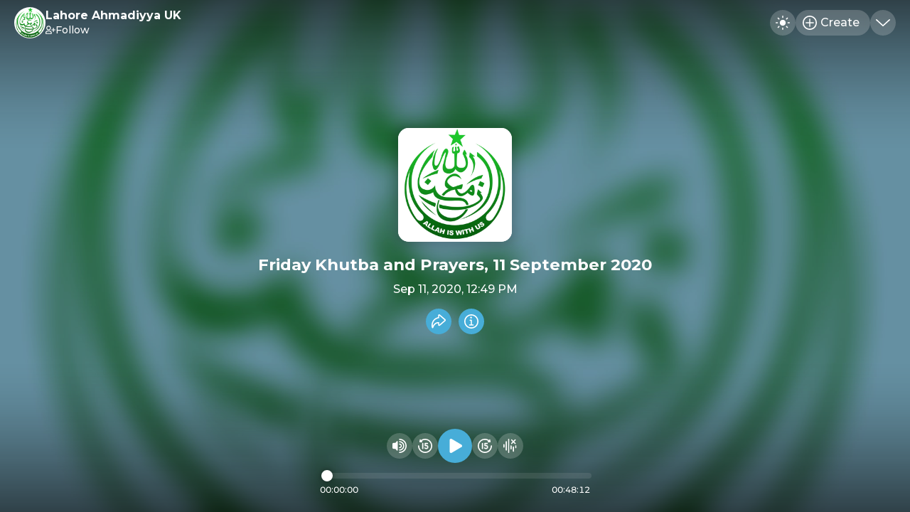

--- FILE ---
content_type: text/html
request_url: https://lahore-ahmadiyya-uk.mixlr.com/recordings/1124623
body_size: 592
content:
<!DOCTYPE html><html lang="en"><head><meta charset="utf-8"><meta name="viewport" content="width=device-width,initial-scale=1,viewport-fit=cover" data-react-helmet="true"><link rel="apple-touch-icon" sizes="180x180" href="/apple-touch-icon.png" data-react-helmet="true"><meta name="mobile-web-app-capable" content="yes"><meta name="apple-mobile-web-app-capable" content="yes"><meta name="apple-mobile-web-app-status-bar-style" content="black-translucent"><link rel="icon" type="image/png" sizes="32x32" href="/favicon-32x32.png" data-react-helmet="true"><link rel="icon" type="image/png" sizes="16x16" href="/favicon-16x16.png" data-react-helmet="true"><link rel="manifest" id="manifest-placeholder"><title>Lahore Ahmadiyya UK | Friday Khutba and Prayers, 11 September 2020</title><script defer="defer" src="/static/js/main.56f2c8dd.js"></script><link href="/static/css/main.32750fa9.css" rel="stylesheet"><meta name="generated" content="1769527744"><meta name="description" content="Lahore Ahmadiyya UK is on Mixlr. Mixlr is a simple way to share live audio online. Broadcast using any source and invite others to listen and chat in real-time." data-react-helmet="true"><meta property="og:title" content="Lahore Ahmadiyya UK | Friday Khutba and Prayers, 11 September 2020" data-react-helmet="true"><meta property="og:description" content="Lahore Ahmadiyya UK is on Mixlr. Mixlr is a simple way to share live audio online. Broadcast using any source and invite others to listen and chat in real-time." data-react-helmet="true"><meta property="og:image" content="https://imagecdn.mixlr.com/cdn-cgi/image/fit=cover,format=png,width=1200,height=630,quality=80,dpr=1,background=%2347add8/731d6462431ac3cf0fe02f999fc99c07.jpg" data-react-helmet="true"><link rel="icon" type="image/png" sizes="16x16" href="https://imagecdn.mixlr.com/cdn-cgi/image/fit=cover,format=png,width=16,height=16,quality=80,dpr=1,background=%23ffffff/731d6462431ac3cf0fe02f999fc99c07.jpg" data-react-helmet="true"><link rel="icon" type="image/png" sizes="32x32" href="https://imagecdn.mixlr.com/cdn-cgi/image/fit=cover,format=png,width=32,height=32,quality=80,dpr=1,background=%23ffffff/731d6462431ac3cf0fe02f999fc99c07.jpg" data-react-helmet="true"><link rel="icon" type="image/png" sizes="180x180" href="https://imagecdn.mixlr.com/cdn-cgi/image/fit=cover,format=png,width=180,height=180,quality=80,dpr=1,background=%23ffffff/731d6462431ac3cf0fe02f999fc99c07.jpg" data-react-helmet="true"><link rel="apple-touch-icon" type="image/png" sizes="180x180" href="https://imagecdn.mixlr.com/cdn-cgi/image/fit=cover,format=png,width=180,height=180,quality=80,dpr=1,background=%23ffffff/731d6462431ac3cf0fe02f999fc99c07.jpg" data-react-helmet="true"></head><body><noscript>You need to enable JavaScript to run this app.</noscript><div id="root"></div></body></html>

--- FILE ---
content_type: text/html; charset=utf-8
request_url: https://www.google.com/recaptcha/api2/anchor?ar=1&k=6Lfzx9cUAAAAAMlM3OpOVmNM7kRej2mC53Uwn4A8&co=aHR0cHM6Ly9sYWhvcmUtYWhtYWRpeXlhLXVrLm1peGxyLmNvbTo0NDM.&hl=en&v=N67nZn4AqZkNcbeMu4prBgzg&size=invisible&anchor-ms=20000&execute-ms=30000&cb=i5sn0lj77399
body_size: 48797
content:
<!DOCTYPE HTML><html dir="ltr" lang="en"><head><meta http-equiv="Content-Type" content="text/html; charset=UTF-8">
<meta http-equiv="X-UA-Compatible" content="IE=edge">
<title>reCAPTCHA</title>
<style type="text/css">
/* cyrillic-ext */
@font-face {
  font-family: 'Roboto';
  font-style: normal;
  font-weight: 400;
  font-stretch: 100%;
  src: url(//fonts.gstatic.com/s/roboto/v48/KFO7CnqEu92Fr1ME7kSn66aGLdTylUAMa3GUBHMdazTgWw.woff2) format('woff2');
  unicode-range: U+0460-052F, U+1C80-1C8A, U+20B4, U+2DE0-2DFF, U+A640-A69F, U+FE2E-FE2F;
}
/* cyrillic */
@font-face {
  font-family: 'Roboto';
  font-style: normal;
  font-weight: 400;
  font-stretch: 100%;
  src: url(//fonts.gstatic.com/s/roboto/v48/KFO7CnqEu92Fr1ME7kSn66aGLdTylUAMa3iUBHMdazTgWw.woff2) format('woff2');
  unicode-range: U+0301, U+0400-045F, U+0490-0491, U+04B0-04B1, U+2116;
}
/* greek-ext */
@font-face {
  font-family: 'Roboto';
  font-style: normal;
  font-weight: 400;
  font-stretch: 100%;
  src: url(//fonts.gstatic.com/s/roboto/v48/KFO7CnqEu92Fr1ME7kSn66aGLdTylUAMa3CUBHMdazTgWw.woff2) format('woff2');
  unicode-range: U+1F00-1FFF;
}
/* greek */
@font-face {
  font-family: 'Roboto';
  font-style: normal;
  font-weight: 400;
  font-stretch: 100%;
  src: url(//fonts.gstatic.com/s/roboto/v48/KFO7CnqEu92Fr1ME7kSn66aGLdTylUAMa3-UBHMdazTgWw.woff2) format('woff2');
  unicode-range: U+0370-0377, U+037A-037F, U+0384-038A, U+038C, U+038E-03A1, U+03A3-03FF;
}
/* math */
@font-face {
  font-family: 'Roboto';
  font-style: normal;
  font-weight: 400;
  font-stretch: 100%;
  src: url(//fonts.gstatic.com/s/roboto/v48/KFO7CnqEu92Fr1ME7kSn66aGLdTylUAMawCUBHMdazTgWw.woff2) format('woff2');
  unicode-range: U+0302-0303, U+0305, U+0307-0308, U+0310, U+0312, U+0315, U+031A, U+0326-0327, U+032C, U+032F-0330, U+0332-0333, U+0338, U+033A, U+0346, U+034D, U+0391-03A1, U+03A3-03A9, U+03B1-03C9, U+03D1, U+03D5-03D6, U+03F0-03F1, U+03F4-03F5, U+2016-2017, U+2034-2038, U+203C, U+2040, U+2043, U+2047, U+2050, U+2057, U+205F, U+2070-2071, U+2074-208E, U+2090-209C, U+20D0-20DC, U+20E1, U+20E5-20EF, U+2100-2112, U+2114-2115, U+2117-2121, U+2123-214F, U+2190, U+2192, U+2194-21AE, U+21B0-21E5, U+21F1-21F2, U+21F4-2211, U+2213-2214, U+2216-22FF, U+2308-230B, U+2310, U+2319, U+231C-2321, U+2336-237A, U+237C, U+2395, U+239B-23B7, U+23D0, U+23DC-23E1, U+2474-2475, U+25AF, U+25B3, U+25B7, U+25BD, U+25C1, U+25CA, U+25CC, U+25FB, U+266D-266F, U+27C0-27FF, U+2900-2AFF, U+2B0E-2B11, U+2B30-2B4C, U+2BFE, U+3030, U+FF5B, U+FF5D, U+1D400-1D7FF, U+1EE00-1EEFF;
}
/* symbols */
@font-face {
  font-family: 'Roboto';
  font-style: normal;
  font-weight: 400;
  font-stretch: 100%;
  src: url(//fonts.gstatic.com/s/roboto/v48/KFO7CnqEu92Fr1ME7kSn66aGLdTylUAMaxKUBHMdazTgWw.woff2) format('woff2');
  unicode-range: U+0001-000C, U+000E-001F, U+007F-009F, U+20DD-20E0, U+20E2-20E4, U+2150-218F, U+2190, U+2192, U+2194-2199, U+21AF, U+21E6-21F0, U+21F3, U+2218-2219, U+2299, U+22C4-22C6, U+2300-243F, U+2440-244A, U+2460-24FF, U+25A0-27BF, U+2800-28FF, U+2921-2922, U+2981, U+29BF, U+29EB, U+2B00-2BFF, U+4DC0-4DFF, U+FFF9-FFFB, U+10140-1018E, U+10190-1019C, U+101A0, U+101D0-101FD, U+102E0-102FB, U+10E60-10E7E, U+1D2C0-1D2D3, U+1D2E0-1D37F, U+1F000-1F0FF, U+1F100-1F1AD, U+1F1E6-1F1FF, U+1F30D-1F30F, U+1F315, U+1F31C, U+1F31E, U+1F320-1F32C, U+1F336, U+1F378, U+1F37D, U+1F382, U+1F393-1F39F, U+1F3A7-1F3A8, U+1F3AC-1F3AF, U+1F3C2, U+1F3C4-1F3C6, U+1F3CA-1F3CE, U+1F3D4-1F3E0, U+1F3ED, U+1F3F1-1F3F3, U+1F3F5-1F3F7, U+1F408, U+1F415, U+1F41F, U+1F426, U+1F43F, U+1F441-1F442, U+1F444, U+1F446-1F449, U+1F44C-1F44E, U+1F453, U+1F46A, U+1F47D, U+1F4A3, U+1F4B0, U+1F4B3, U+1F4B9, U+1F4BB, U+1F4BF, U+1F4C8-1F4CB, U+1F4D6, U+1F4DA, U+1F4DF, U+1F4E3-1F4E6, U+1F4EA-1F4ED, U+1F4F7, U+1F4F9-1F4FB, U+1F4FD-1F4FE, U+1F503, U+1F507-1F50B, U+1F50D, U+1F512-1F513, U+1F53E-1F54A, U+1F54F-1F5FA, U+1F610, U+1F650-1F67F, U+1F687, U+1F68D, U+1F691, U+1F694, U+1F698, U+1F6AD, U+1F6B2, U+1F6B9-1F6BA, U+1F6BC, U+1F6C6-1F6CF, U+1F6D3-1F6D7, U+1F6E0-1F6EA, U+1F6F0-1F6F3, U+1F6F7-1F6FC, U+1F700-1F7FF, U+1F800-1F80B, U+1F810-1F847, U+1F850-1F859, U+1F860-1F887, U+1F890-1F8AD, U+1F8B0-1F8BB, U+1F8C0-1F8C1, U+1F900-1F90B, U+1F93B, U+1F946, U+1F984, U+1F996, U+1F9E9, U+1FA00-1FA6F, U+1FA70-1FA7C, U+1FA80-1FA89, U+1FA8F-1FAC6, U+1FACE-1FADC, U+1FADF-1FAE9, U+1FAF0-1FAF8, U+1FB00-1FBFF;
}
/* vietnamese */
@font-face {
  font-family: 'Roboto';
  font-style: normal;
  font-weight: 400;
  font-stretch: 100%;
  src: url(//fonts.gstatic.com/s/roboto/v48/KFO7CnqEu92Fr1ME7kSn66aGLdTylUAMa3OUBHMdazTgWw.woff2) format('woff2');
  unicode-range: U+0102-0103, U+0110-0111, U+0128-0129, U+0168-0169, U+01A0-01A1, U+01AF-01B0, U+0300-0301, U+0303-0304, U+0308-0309, U+0323, U+0329, U+1EA0-1EF9, U+20AB;
}
/* latin-ext */
@font-face {
  font-family: 'Roboto';
  font-style: normal;
  font-weight: 400;
  font-stretch: 100%;
  src: url(//fonts.gstatic.com/s/roboto/v48/KFO7CnqEu92Fr1ME7kSn66aGLdTylUAMa3KUBHMdazTgWw.woff2) format('woff2');
  unicode-range: U+0100-02BA, U+02BD-02C5, U+02C7-02CC, U+02CE-02D7, U+02DD-02FF, U+0304, U+0308, U+0329, U+1D00-1DBF, U+1E00-1E9F, U+1EF2-1EFF, U+2020, U+20A0-20AB, U+20AD-20C0, U+2113, U+2C60-2C7F, U+A720-A7FF;
}
/* latin */
@font-face {
  font-family: 'Roboto';
  font-style: normal;
  font-weight: 400;
  font-stretch: 100%;
  src: url(//fonts.gstatic.com/s/roboto/v48/KFO7CnqEu92Fr1ME7kSn66aGLdTylUAMa3yUBHMdazQ.woff2) format('woff2');
  unicode-range: U+0000-00FF, U+0131, U+0152-0153, U+02BB-02BC, U+02C6, U+02DA, U+02DC, U+0304, U+0308, U+0329, U+2000-206F, U+20AC, U+2122, U+2191, U+2193, U+2212, U+2215, U+FEFF, U+FFFD;
}
/* cyrillic-ext */
@font-face {
  font-family: 'Roboto';
  font-style: normal;
  font-weight: 500;
  font-stretch: 100%;
  src: url(//fonts.gstatic.com/s/roboto/v48/KFO7CnqEu92Fr1ME7kSn66aGLdTylUAMa3GUBHMdazTgWw.woff2) format('woff2');
  unicode-range: U+0460-052F, U+1C80-1C8A, U+20B4, U+2DE0-2DFF, U+A640-A69F, U+FE2E-FE2F;
}
/* cyrillic */
@font-face {
  font-family: 'Roboto';
  font-style: normal;
  font-weight: 500;
  font-stretch: 100%;
  src: url(//fonts.gstatic.com/s/roboto/v48/KFO7CnqEu92Fr1ME7kSn66aGLdTylUAMa3iUBHMdazTgWw.woff2) format('woff2');
  unicode-range: U+0301, U+0400-045F, U+0490-0491, U+04B0-04B1, U+2116;
}
/* greek-ext */
@font-face {
  font-family: 'Roboto';
  font-style: normal;
  font-weight: 500;
  font-stretch: 100%;
  src: url(//fonts.gstatic.com/s/roboto/v48/KFO7CnqEu92Fr1ME7kSn66aGLdTylUAMa3CUBHMdazTgWw.woff2) format('woff2');
  unicode-range: U+1F00-1FFF;
}
/* greek */
@font-face {
  font-family: 'Roboto';
  font-style: normal;
  font-weight: 500;
  font-stretch: 100%;
  src: url(//fonts.gstatic.com/s/roboto/v48/KFO7CnqEu92Fr1ME7kSn66aGLdTylUAMa3-UBHMdazTgWw.woff2) format('woff2');
  unicode-range: U+0370-0377, U+037A-037F, U+0384-038A, U+038C, U+038E-03A1, U+03A3-03FF;
}
/* math */
@font-face {
  font-family: 'Roboto';
  font-style: normal;
  font-weight: 500;
  font-stretch: 100%;
  src: url(//fonts.gstatic.com/s/roboto/v48/KFO7CnqEu92Fr1ME7kSn66aGLdTylUAMawCUBHMdazTgWw.woff2) format('woff2');
  unicode-range: U+0302-0303, U+0305, U+0307-0308, U+0310, U+0312, U+0315, U+031A, U+0326-0327, U+032C, U+032F-0330, U+0332-0333, U+0338, U+033A, U+0346, U+034D, U+0391-03A1, U+03A3-03A9, U+03B1-03C9, U+03D1, U+03D5-03D6, U+03F0-03F1, U+03F4-03F5, U+2016-2017, U+2034-2038, U+203C, U+2040, U+2043, U+2047, U+2050, U+2057, U+205F, U+2070-2071, U+2074-208E, U+2090-209C, U+20D0-20DC, U+20E1, U+20E5-20EF, U+2100-2112, U+2114-2115, U+2117-2121, U+2123-214F, U+2190, U+2192, U+2194-21AE, U+21B0-21E5, U+21F1-21F2, U+21F4-2211, U+2213-2214, U+2216-22FF, U+2308-230B, U+2310, U+2319, U+231C-2321, U+2336-237A, U+237C, U+2395, U+239B-23B7, U+23D0, U+23DC-23E1, U+2474-2475, U+25AF, U+25B3, U+25B7, U+25BD, U+25C1, U+25CA, U+25CC, U+25FB, U+266D-266F, U+27C0-27FF, U+2900-2AFF, U+2B0E-2B11, U+2B30-2B4C, U+2BFE, U+3030, U+FF5B, U+FF5D, U+1D400-1D7FF, U+1EE00-1EEFF;
}
/* symbols */
@font-face {
  font-family: 'Roboto';
  font-style: normal;
  font-weight: 500;
  font-stretch: 100%;
  src: url(//fonts.gstatic.com/s/roboto/v48/KFO7CnqEu92Fr1ME7kSn66aGLdTylUAMaxKUBHMdazTgWw.woff2) format('woff2');
  unicode-range: U+0001-000C, U+000E-001F, U+007F-009F, U+20DD-20E0, U+20E2-20E4, U+2150-218F, U+2190, U+2192, U+2194-2199, U+21AF, U+21E6-21F0, U+21F3, U+2218-2219, U+2299, U+22C4-22C6, U+2300-243F, U+2440-244A, U+2460-24FF, U+25A0-27BF, U+2800-28FF, U+2921-2922, U+2981, U+29BF, U+29EB, U+2B00-2BFF, U+4DC0-4DFF, U+FFF9-FFFB, U+10140-1018E, U+10190-1019C, U+101A0, U+101D0-101FD, U+102E0-102FB, U+10E60-10E7E, U+1D2C0-1D2D3, U+1D2E0-1D37F, U+1F000-1F0FF, U+1F100-1F1AD, U+1F1E6-1F1FF, U+1F30D-1F30F, U+1F315, U+1F31C, U+1F31E, U+1F320-1F32C, U+1F336, U+1F378, U+1F37D, U+1F382, U+1F393-1F39F, U+1F3A7-1F3A8, U+1F3AC-1F3AF, U+1F3C2, U+1F3C4-1F3C6, U+1F3CA-1F3CE, U+1F3D4-1F3E0, U+1F3ED, U+1F3F1-1F3F3, U+1F3F5-1F3F7, U+1F408, U+1F415, U+1F41F, U+1F426, U+1F43F, U+1F441-1F442, U+1F444, U+1F446-1F449, U+1F44C-1F44E, U+1F453, U+1F46A, U+1F47D, U+1F4A3, U+1F4B0, U+1F4B3, U+1F4B9, U+1F4BB, U+1F4BF, U+1F4C8-1F4CB, U+1F4D6, U+1F4DA, U+1F4DF, U+1F4E3-1F4E6, U+1F4EA-1F4ED, U+1F4F7, U+1F4F9-1F4FB, U+1F4FD-1F4FE, U+1F503, U+1F507-1F50B, U+1F50D, U+1F512-1F513, U+1F53E-1F54A, U+1F54F-1F5FA, U+1F610, U+1F650-1F67F, U+1F687, U+1F68D, U+1F691, U+1F694, U+1F698, U+1F6AD, U+1F6B2, U+1F6B9-1F6BA, U+1F6BC, U+1F6C6-1F6CF, U+1F6D3-1F6D7, U+1F6E0-1F6EA, U+1F6F0-1F6F3, U+1F6F7-1F6FC, U+1F700-1F7FF, U+1F800-1F80B, U+1F810-1F847, U+1F850-1F859, U+1F860-1F887, U+1F890-1F8AD, U+1F8B0-1F8BB, U+1F8C0-1F8C1, U+1F900-1F90B, U+1F93B, U+1F946, U+1F984, U+1F996, U+1F9E9, U+1FA00-1FA6F, U+1FA70-1FA7C, U+1FA80-1FA89, U+1FA8F-1FAC6, U+1FACE-1FADC, U+1FADF-1FAE9, U+1FAF0-1FAF8, U+1FB00-1FBFF;
}
/* vietnamese */
@font-face {
  font-family: 'Roboto';
  font-style: normal;
  font-weight: 500;
  font-stretch: 100%;
  src: url(//fonts.gstatic.com/s/roboto/v48/KFO7CnqEu92Fr1ME7kSn66aGLdTylUAMa3OUBHMdazTgWw.woff2) format('woff2');
  unicode-range: U+0102-0103, U+0110-0111, U+0128-0129, U+0168-0169, U+01A0-01A1, U+01AF-01B0, U+0300-0301, U+0303-0304, U+0308-0309, U+0323, U+0329, U+1EA0-1EF9, U+20AB;
}
/* latin-ext */
@font-face {
  font-family: 'Roboto';
  font-style: normal;
  font-weight: 500;
  font-stretch: 100%;
  src: url(//fonts.gstatic.com/s/roboto/v48/KFO7CnqEu92Fr1ME7kSn66aGLdTylUAMa3KUBHMdazTgWw.woff2) format('woff2');
  unicode-range: U+0100-02BA, U+02BD-02C5, U+02C7-02CC, U+02CE-02D7, U+02DD-02FF, U+0304, U+0308, U+0329, U+1D00-1DBF, U+1E00-1E9F, U+1EF2-1EFF, U+2020, U+20A0-20AB, U+20AD-20C0, U+2113, U+2C60-2C7F, U+A720-A7FF;
}
/* latin */
@font-face {
  font-family: 'Roboto';
  font-style: normal;
  font-weight: 500;
  font-stretch: 100%;
  src: url(//fonts.gstatic.com/s/roboto/v48/KFO7CnqEu92Fr1ME7kSn66aGLdTylUAMa3yUBHMdazQ.woff2) format('woff2');
  unicode-range: U+0000-00FF, U+0131, U+0152-0153, U+02BB-02BC, U+02C6, U+02DA, U+02DC, U+0304, U+0308, U+0329, U+2000-206F, U+20AC, U+2122, U+2191, U+2193, U+2212, U+2215, U+FEFF, U+FFFD;
}
/* cyrillic-ext */
@font-face {
  font-family: 'Roboto';
  font-style: normal;
  font-weight: 900;
  font-stretch: 100%;
  src: url(//fonts.gstatic.com/s/roboto/v48/KFO7CnqEu92Fr1ME7kSn66aGLdTylUAMa3GUBHMdazTgWw.woff2) format('woff2');
  unicode-range: U+0460-052F, U+1C80-1C8A, U+20B4, U+2DE0-2DFF, U+A640-A69F, U+FE2E-FE2F;
}
/* cyrillic */
@font-face {
  font-family: 'Roboto';
  font-style: normal;
  font-weight: 900;
  font-stretch: 100%;
  src: url(//fonts.gstatic.com/s/roboto/v48/KFO7CnqEu92Fr1ME7kSn66aGLdTylUAMa3iUBHMdazTgWw.woff2) format('woff2');
  unicode-range: U+0301, U+0400-045F, U+0490-0491, U+04B0-04B1, U+2116;
}
/* greek-ext */
@font-face {
  font-family: 'Roboto';
  font-style: normal;
  font-weight: 900;
  font-stretch: 100%;
  src: url(//fonts.gstatic.com/s/roboto/v48/KFO7CnqEu92Fr1ME7kSn66aGLdTylUAMa3CUBHMdazTgWw.woff2) format('woff2');
  unicode-range: U+1F00-1FFF;
}
/* greek */
@font-face {
  font-family: 'Roboto';
  font-style: normal;
  font-weight: 900;
  font-stretch: 100%;
  src: url(//fonts.gstatic.com/s/roboto/v48/KFO7CnqEu92Fr1ME7kSn66aGLdTylUAMa3-UBHMdazTgWw.woff2) format('woff2');
  unicode-range: U+0370-0377, U+037A-037F, U+0384-038A, U+038C, U+038E-03A1, U+03A3-03FF;
}
/* math */
@font-face {
  font-family: 'Roboto';
  font-style: normal;
  font-weight: 900;
  font-stretch: 100%;
  src: url(//fonts.gstatic.com/s/roboto/v48/KFO7CnqEu92Fr1ME7kSn66aGLdTylUAMawCUBHMdazTgWw.woff2) format('woff2');
  unicode-range: U+0302-0303, U+0305, U+0307-0308, U+0310, U+0312, U+0315, U+031A, U+0326-0327, U+032C, U+032F-0330, U+0332-0333, U+0338, U+033A, U+0346, U+034D, U+0391-03A1, U+03A3-03A9, U+03B1-03C9, U+03D1, U+03D5-03D6, U+03F0-03F1, U+03F4-03F5, U+2016-2017, U+2034-2038, U+203C, U+2040, U+2043, U+2047, U+2050, U+2057, U+205F, U+2070-2071, U+2074-208E, U+2090-209C, U+20D0-20DC, U+20E1, U+20E5-20EF, U+2100-2112, U+2114-2115, U+2117-2121, U+2123-214F, U+2190, U+2192, U+2194-21AE, U+21B0-21E5, U+21F1-21F2, U+21F4-2211, U+2213-2214, U+2216-22FF, U+2308-230B, U+2310, U+2319, U+231C-2321, U+2336-237A, U+237C, U+2395, U+239B-23B7, U+23D0, U+23DC-23E1, U+2474-2475, U+25AF, U+25B3, U+25B7, U+25BD, U+25C1, U+25CA, U+25CC, U+25FB, U+266D-266F, U+27C0-27FF, U+2900-2AFF, U+2B0E-2B11, U+2B30-2B4C, U+2BFE, U+3030, U+FF5B, U+FF5D, U+1D400-1D7FF, U+1EE00-1EEFF;
}
/* symbols */
@font-face {
  font-family: 'Roboto';
  font-style: normal;
  font-weight: 900;
  font-stretch: 100%;
  src: url(//fonts.gstatic.com/s/roboto/v48/KFO7CnqEu92Fr1ME7kSn66aGLdTylUAMaxKUBHMdazTgWw.woff2) format('woff2');
  unicode-range: U+0001-000C, U+000E-001F, U+007F-009F, U+20DD-20E0, U+20E2-20E4, U+2150-218F, U+2190, U+2192, U+2194-2199, U+21AF, U+21E6-21F0, U+21F3, U+2218-2219, U+2299, U+22C4-22C6, U+2300-243F, U+2440-244A, U+2460-24FF, U+25A0-27BF, U+2800-28FF, U+2921-2922, U+2981, U+29BF, U+29EB, U+2B00-2BFF, U+4DC0-4DFF, U+FFF9-FFFB, U+10140-1018E, U+10190-1019C, U+101A0, U+101D0-101FD, U+102E0-102FB, U+10E60-10E7E, U+1D2C0-1D2D3, U+1D2E0-1D37F, U+1F000-1F0FF, U+1F100-1F1AD, U+1F1E6-1F1FF, U+1F30D-1F30F, U+1F315, U+1F31C, U+1F31E, U+1F320-1F32C, U+1F336, U+1F378, U+1F37D, U+1F382, U+1F393-1F39F, U+1F3A7-1F3A8, U+1F3AC-1F3AF, U+1F3C2, U+1F3C4-1F3C6, U+1F3CA-1F3CE, U+1F3D4-1F3E0, U+1F3ED, U+1F3F1-1F3F3, U+1F3F5-1F3F7, U+1F408, U+1F415, U+1F41F, U+1F426, U+1F43F, U+1F441-1F442, U+1F444, U+1F446-1F449, U+1F44C-1F44E, U+1F453, U+1F46A, U+1F47D, U+1F4A3, U+1F4B0, U+1F4B3, U+1F4B9, U+1F4BB, U+1F4BF, U+1F4C8-1F4CB, U+1F4D6, U+1F4DA, U+1F4DF, U+1F4E3-1F4E6, U+1F4EA-1F4ED, U+1F4F7, U+1F4F9-1F4FB, U+1F4FD-1F4FE, U+1F503, U+1F507-1F50B, U+1F50D, U+1F512-1F513, U+1F53E-1F54A, U+1F54F-1F5FA, U+1F610, U+1F650-1F67F, U+1F687, U+1F68D, U+1F691, U+1F694, U+1F698, U+1F6AD, U+1F6B2, U+1F6B9-1F6BA, U+1F6BC, U+1F6C6-1F6CF, U+1F6D3-1F6D7, U+1F6E0-1F6EA, U+1F6F0-1F6F3, U+1F6F7-1F6FC, U+1F700-1F7FF, U+1F800-1F80B, U+1F810-1F847, U+1F850-1F859, U+1F860-1F887, U+1F890-1F8AD, U+1F8B0-1F8BB, U+1F8C0-1F8C1, U+1F900-1F90B, U+1F93B, U+1F946, U+1F984, U+1F996, U+1F9E9, U+1FA00-1FA6F, U+1FA70-1FA7C, U+1FA80-1FA89, U+1FA8F-1FAC6, U+1FACE-1FADC, U+1FADF-1FAE9, U+1FAF0-1FAF8, U+1FB00-1FBFF;
}
/* vietnamese */
@font-face {
  font-family: 'Roboto';
  font-style: normal;
  font-weight: 900;
  font-stretch: 100%;
  src: url(//fonts.gstatic.com/s/roboto/v48/KFO7CnqEu92Fr1ME7kSn66aGLdTylUAMa3OUBHMdazTgWw.woff2) format('woff2');
  unicode-range: U+0102-0103, U+0110-0111, U+0128-0129, U+0168-0169, U+01A0-01A1, U+01AF-01B0, U+0300-0301, U+0303-0304, U+0308-0309, U+0323, U+0329, U+1EA0-1EF9, U+20AB;
}
/* latin-ext */
@font-face {
  font-family: 'Roboto';
  font-style: normal;
  font-weight: 900;
  font-stretch: 100%;
  src: url(//fonts.gstatic.com/s/roboto/v48/KFO7CnqEu92Fr1ME7kSn66aGLdTylUAMa3KUBHMdazTgWw.woff2) format('woff2');
  unicode-range: U+0100-02BA, U+02BD-02C5, U+02C7-02CC, U+02CE-02D7, U+02DD-02FF, U+0304, U+0308, U+0329, U+1D00-1DBF, U+1E00-1E9F, U+1EF2-1EFF, U+2020, U+20A0-20AB, U+20AD-20C0, U+2113, U+2C60-2C7F, U+A720-A7FF;
}
/* latin */
@font-face {
  font-family: 'Roboto';
  font-style: normal;
  font-weight: 900;
  font-stretch: 100%;
  src: url(//fonts.gstatic.com/s/roboto/v48/KFO7CnqEu92Fr1ME7kSn66aGLdTylUAMa3yUBHMdazQ.woff2) format('woff2');
  unicode-range: U+0000-00FF, U+0131, U+0152-0153, U+02BB-02BC, U+02C6, U+02DA, U+02DC, U+0304, U+0308, U+0329, U+2000-206F, U+20AC, U+2122, U+2191, U+2193, U+2212, U+2215, U+FEFF, U+FFFD;
}

</style>
<link rel="stylesheet" type="text/css" href="https://www.gstatic.com/recaptcha/releases/N67nZn4AqZkNcbeMu4prBgzg/styles__ltr.css">
<script nonce="bzG--lL69U37RObkkodbMw" type="text/javascript">window['__recaptcha_api'] = 'https://www.google.com/recaptcha/api2/';</script>
<script type="text/javascript" src="https://www.gstatic.com/recaptcha/releases/N67nZn4AqZkNcbeMu4prBgzg/recaptcha__en.js" nonce="bzG--lL69U37RObkkodbMw">
      
    </script></head>
<body><div id="rc-anchor-alert" class="rc-anchor-alert"></div>
<input type="hidden" id="recaptcha-token" value="[base64]">
<script type="text/javascript" nonce="bzG--lL69U37RObkkodbMw">
      recaptcha.anchor.Main.init("[\x22ainput\x22,[\x22bgdata\x22,\x22\x22,\[base64]/[base64]/[base64]/[base64]/[base64]/UltsKytdPUU6KEU8MjA0OD9SW2wrK109RT4+NnwxOTI6KChFJjY0NTEyKT09NTUyOTYmJk0rMTxjLmxlbmd0aCYmKGMuY2hhckNvZGVBdChNKzEpJjY0NTEyKT09NTYzMjA/[base64]/[base64]/[base64]/[base64]/[base64]/[base64]/[base64]\x22,\[base64]\x22,\x22w4/ChhXDuFIXMsO/wrFfVsO/w7rDtMKpwqtWK30DwoPClMOWbjNcVjHCthQfY8OkYcKcKWRpw7rDszLDk8K4fcOXcMKnNcOmWsKMJ8OZwodJwpxpIADDgD0jKGnDqhHDvgE2wo8uAR1XRTU8HxfCvsKuasOPCsKsw6bDoS/CqDbDrMOKwrzDvWxEw63CgcO7w4Q7JMKeZsOewqXCoDzCiw7DhD83TsK1YG3Dpw5/FMKiw6kSw75iecK6QAggw5rCvzt1byA3w4PDhsKWDy/ChsOgwpbDi8OMw4ANG1ZAwrjCvMKyw5d0P8KDw4XDucKEJ8Kcw7LCocK2wqLCiFU+CsK8woZRw51qIsKrwozCo8KWPxXCs8OXXBDCqsKzDDjCr8KgwqXCo0zDpBXCk8OJwp1Kw5/Cp8OqJ1nDqyrCv1zDuMOpwq3DrRfDsmM2w4okLMOyT8Oiw6jDiDvDuBDDkgLDih9SBkUDwowYwpvClTgaXsOnJcOJw5VDRB8Swr4ldmbDix/Dq8OJw6rDqcKTwrQEwq1kw4pfTcO9wrYnwqPDmMKdw5IPw4/CpcKXYMOTb8OtJMOqKjkDwogHw7VHPcOBwosbTBvDjMKxFMKOaTTChcO8wpzDrwrCrcK4w5gDwoo0wrsSw4bCsxg7PsKpTW1iDsKDw7xqESEvwoPCizHCmSVBw5vDoFfDvVnCklNVw40BwrzDs0J/Nm7Dq33CgcK5w45hw6NlIcKkw5TDl1vDlcONwo99w4fDk8Orw5LCjj7DvsKmw4UERcOgRjPCo8Oqw5dnYkdZw5gLfcOxwp7CqFjDkcOMw5PCoQbCpMO0SELDsWDCgy/CqxpnBMKJacKKWsKUXMK7w7J0QsK8X1FuwrpCI8KOw6LDmgkMFUtheVMGw5TDsMKQw4YueMOLFA8aQjZgcsK7I0tSIxVdBQZrwpQ+fMOnw7cgwpjCpcONwqx3ZT5FHsKew5h1wqjDj8O2TcOGecOlw5/CqcKnP1gywpnCp8KCKcKwd8KqwrvCiMOaw4pTY2swTMOyRRt7L0Qjw6rCmsKreHFDVnNCG8K9wpxqw5N8w5YLwow/w6PClHoqBcOtw6QdVMOAwq/DmAIVw7/Dl3jCjsKMd0rCj8O6VTgWw4Ruw51Dw6BaV8KRRcOnK1PCv8O5H8K0dTIVaMOrwrY5w7pxL8OsVkApwpXCm3wyCcK+LEvDmnbDsMKdw7nCrVNdbMKhJcK9KDrDh8OSPRXCr8ObX1rCn8KNSUXDssKcKzzClhfDlzTCnQvDnUTDhiEhwrbCmMO/RcKFw5AjwoRvwojCvMKBGHtJIRZZwoPDhMK8w4YcwobCnnLCgBELKFrCisK5XgDDt8KgFlzDu8Koe0vDkTnDnsOWBQXCrRnDpMK1wodufMOoPE9pw4JnwovCjcKMw6Z2CzM2w6HDrsKjM8OVwprDncO2w7t3wr4vLRRlIh/DjsKsZXjDj8OuwqLCmGrCgjnCuMKiAMKBw5FWwqPCk2h7GAYWw7zCjRnDmMKkw7DCpnQCwrw0wqZvRMOXwqXDjcO0CMK7wrlQw58lw7UnfGMhNBzCln3DsW3Dr8OXNsKVCRAaw7xRPsOGcAlVwr3DhsKkR0fCt8KlMk9nFcK5e8OWCH/DmnlJw4hKCl7DoigrJ0zCjsK4LsOrw4DCjXdww7AMw7M5wpPDgmQmwqrDvsOBw44hwr7DkcK1w5kufMO+wqvDgzk3TMKZFMK5Axk5w5B0bRPDo8KiSsKbw7U/esKNdn/DvxTDssKOwrbCqcKIwo9Dc8KHecKdwqLDjMOBw61+w5XDjAfCqMKOw7BzYi97MyY/wr/CncOWQMOoYsKDA2PCnSjCoMKjw50IwrMZAMOZWD1Zw4vCssK3TCtMXTLCiMKjRj3DtBQLbMOIKsK1SVQIwqzDt8Otwo/DrwwEf8OQw7bDmsKxwrtSw6Q6w5dHwonDu8O4RMOOEcOHw4Q7wq0YOMK3DEYIw5XCpCRAw7HDtgQrwofDvGbCgHs5w5jClcOVwpt/AivDn8OmwodFEcOvaMK5wpE5DcOyBH49WljDj8KocMOtEMOcMyN3aMOhDsOHTnZLGhXDhsOSwotIcMOPXFk6EnFrw4PCo8O1dnrDnDTCqhnDnyXDoMO1wogtNcO6wpzCmzzCvMOvSyjDgFAGDSNNVcKvacK/[base64]/QnpVw79GwpvDocKywqXDthQLwrtBwrofEl8wwpDDvMKtR8ONfcKhdcKJcG9FwoE8w6vCg1/[base64]/wow/JGzDu8KJfHVuF0ciwqfCnMOaKwDCh1LDkWMpasOJWcKJwoV0woLCvcOfw7/Cu8KEw58sQMKLw6pWJMKmw43CtWzCkcOTwqHCslVOwqnCqVTCrQLCr8O5UwfDkERuw6/Ctgsfw6fDmMKTw57CnB3Dt8OXw5V4wqPDixLCgcK0MUcNw5rDjDrDgcK5YsOJQcOPKA7Cl19oesK6bcOpIDbCsMOaw4NKLn3CtGoMQMKhw4PDr8K1P8K/[base64]/CnX7Cml7DpsKlS8KXPsKxRMOjwpfChcKVGHvCs0VQwr05wppBw7XCh8OFwrh0wrvCp1g0dFo0wrwsw6nDnwTCoR9EwrrCvFpEK1vCjHdzwoLCjBjDpcOFQUliPMOnw4nCisK5w5onKMKfwqzCty/CoGHDikE9w6RDRUAow6ZgwrEJw7wAEMKsRWbDl8O5dCjDlSnClAzDpMKkZg0fw5LChMOGehDDv8KkH8KxwpI5LsOqw50kH09iWA4ywozCuMO2XcK9w4PDu8OHVcOKw4dhK8KHLk/[base64]/DmAQvZMOuZsKcwqbCqsKZP3jCrcOwMsKaw7DDtA7Cs0TCrcOyTV1EwpvDmMO5Xg8tw4ZlwqEvK8Ouwo9ib8K/w4LDg2jCtEoiRcKkw67CrCZRwr/[base64]/[base64]/DkMKGw4DDvsO5Z19dF8K2X1DCmy8vw67CscKJJcOQw6HDtRnCh0/DkS3DsF3ChcOaw5XCpsKTw6Q9w73Dq1PDlMKpfyF/w6YjwrbDvcO1wobCvsOdwpdtwq/Ds8KhGmHCvWTDinJ2C8OrasObFWpBMAbDnQU5w75vwr/Dtk4HwoQJw5EgLgzDrcO+wqPDgMKTS8OuCMKJdgDDmA3CgXPCvcOSMX7Cm8OFTBNdw4bDoW7CtMK7wr3DozPCkREkwqxeF8OfYEphwr0UOWDCoMKFw6VFw7QceWvDnUJ6wp4Ewp/DsC/[base64]/Dh8O8wpnDiWzChMK4w6TDh8KXTDxnUsKZw5DCm8ObUljDtFzClcK6CHLClsK/[base64]/[base64]/CocKOIC5Aw4kvYHNTwqHCm8Okw6vCscOKZzYcwrclw6lgw5HDuzM/w4ExwrjCoMONR8Kow47CgVPCl8KwNEMLfsOUw6DCt2NcSS7Dm1nDmT5Jw5PDuMKvZFbDlkY3SMOSwo/DqmnDs8OnwoZfwoduK2IEE2ZMw7bCnMKUwqhNNj/DqiXDu8KzwrHDt33Cq8OTOyDCksOqEcKZFsKVw6bCpFfDo8K5w6LDrA3DncKOwprCqsO3w5gQw6wDVcKuaHDCr8K2w5rCqWnCv8Obw4vDkT46EMKxw7TCly/CinnDm8K2PBTDvBrCssKKWHvCmAcoT8KYw5fCmBYqLyjCk8K3wqdLFFFvwrTDmRbCkURTLgY1w7XColoNTG8eOk7CpAN4w7zDnw/CrDrDusOjwp/Cm1dhw7FSc8KswpPDk8KSw5DDgmMDwq9tw57DhMKbGTQGwoTCr8OZwoPCniDCocObL0t1wqB5RD4Ww4XCnjAfw6R9w68EWMKIUls4w6piK8OBw5YsLcKqwrzDtMObwpUnw7vCj8ORYcK/[base64]/Cly7CqsO7wo05XcKjwpHDq8OofgHClQRkwpfCtCt/UMOOwrMUSRrCl8KHZD3CrMOWU8KHH8OlHcKxL2/Cr8O5w5zCvMK0w4bCviVDw7JFw65OwoAlFcKuwqMaN1zCisKfRm3Coh5/JgcnRwnDv8KTw4PCs8OhwpPCiHTDgTNBNy7DlzlKTsKTw77DscKew4zDpcOfWsKsfxvCgsKfw5BawpV8FsOvCcOMdcKjw6QYKgUXYMOfXMK3wrPCgWhIFn3DucODCT9gQsKKeMOVERBUOcKAwpR0w6lQIFrCiG4cwqfDuzQNZztcw4/DusKAwpQsJFzDvcOcwosZUAdxw6gRw4dTGcKKZQLCnsOMwpnCuxQhAsOQwpB7woU3esOMfcOEwok7CXwnQcK6woLClHfCsioaw5cLw7XCp8KFwqk+RE3CnU5yw5U0wrzDssK6aBw/wqzCu0AbAV4Jw5fDncKyTMO8w4jDhcOIwp/DscKFwoY8wp4DFS9jR8OSwq3DpU8Rw53DsMKHScKIw5/DmcKgwqvDs8OQwpPDt8Kzw6HCqTLDk2HCn8OIwpspZsOqw4UOHmTCjlVcZE7CpsOZb8OJU8KWw7jClDsfWsOsNVLCisOvRMKhwok0wppwwoMkJ8Kbwrh5T8OraG5Hwq1bw5TDlx/DvxwpEVzDjG3Dkw4Qw40Nw7jDlGM2w5LCmMKtw6cLVEXDqFXDhcOWAUHDpcOKwqwsEcOBwqHDjjgNw4Izwr/CkcOpw7cCw65lA1LCiTItwpAiwpbCisKGIW/CrkUjFH/ClcOswp93w5nCnzvDmsOpwq3CgsKFIgMQwq5Yw6c/H8OkBcK3w43CrsK+woLCsMONw6A/cUPCrFx3NT5Mw6wnLsKxw6oIwqVmwoXCo8KxbMOFWynCpmfCmR/[base64]/CqFPDhsOvwrjDmVcIK8KPOsOiI0HDvytXWcK8eMK8wpfDjlNCfgvDksKvwoPDicKgwow6PQbCgCHCmEYNGXtlwq56M8Ofw4XDu8KxwqnCpsOsw7bDqcKzF8KOw4QsAMKbfgkGQWvCm8Orw6N/woBZwplyacOiwp/CjBR4woR5VnFSw6tUw6ZVKMK/[base64]/CuzcYw4F9w6PCtzzDh1DDrQnCrU1kR8ObKcKafcK7cFTDtMOcwqltw5nCisOdwr/DuMOSwrrCn8OnwpzDsMO3woI9QlQxblnCosOUMkhrwqUcw6M3wpHCtQzCoMOFDFLCqwDCoV3ClmBLQwfDtzxZUCE6w4d4wqceQXDDp8Oyw5nCrcK1KjMvw4gHA8K/woU2wphaVcKZw5jChgsMw4BPwrbDkSZrw7JIwojDoSzDux/[base64]/Cu8OwGsK0w5FzwodAwrsEw57CkSvCqwZ3VT0zXCbCuhfDuRnDujl3LMKRwqlrwrjDs1/[base64]/w40RXcKKwo9swrMrwprCu8OOH8KZICpgRx3DtcOzw4g3CcKOwqZyU8K7wrNrKcOCFMKbU8O0DsKbwqzDqX3DgcOMRDpVfcKXwp96wofCjxNte8OWwpIsFSXCjxwLNjcuZxXDh8KcwrjCiHzCpsKqw40Fw7Y/wqAqc8OpwpoKw7gzw43DuEVeIcKLw6Unw5c4wpTClU42FWfCtsOyXHM6w5zCssO4woLCln3DgcKcLGoDYRAOw7kBw4HDlAHCjSxqwph2Ci/CvcKfNMOjV8O8w6XDmsOKwqvCtDjDsE4/w4LDgsKYwoVYPcK1NlPCjMO5Tm7CoRRSwrB+wooyGyPCunBww4LCksKvwr0Tw7IqwqnCjXl1A8K2w4A6w4F8w7UmeADCoWrDlH5rw5fChsKQw6TChDsuwpVxOC/DkRfCj8KkTMOxwrrDmD/[base64]/[base64]/DlcOlwqHDlwpbwrvDtHLDpTjCt8KmGcOIc8Kqwr7CocOxUcKYw5/CsMKrIcK6wrdTwrUfJcOGaMKxd8K3w5R1aRjCsMOdw5rDuR5zDFjChsOqd8OBwpxoNMKlwofDpMKTwrLCjsKqwq3CnS3Co8KFZcKWPMKiWcOowqM4CMKSwqwKw7YQw7EkS1PDsMK4b8O9FyTDrMKNw7rCm353wog6LnwCwp/ChjjCl8KEwooXwplsSVnCn8OWPsKsbjV3HMOow6LDjVLDmnjCmcK6W8KPw6BZw6DCqAwcw5ksw7fDpcOjQmAiw5VeasKcI8OTNwxuw6TDhsOIQR0rwoXCj0R1w7lKRsOjwps4wq8Tw7w/PcO9wqUvw6RGIDRrN8O+wrwSwobCiyYmQFPDoQZ1wpzDp8Oaw4g3wrLCqV5xXsOtUcK6SlAmw7oSw5PDjcOmFMOrwokhw5EFd8Kdw6sHQDReFcKsFMK+w6jDhsOSM8OqamHDt0pXBA0RRGRVwpPCssOmP8KMOsOSw77DpDDDhF/CoBlDwodKw6zDuUchMTVEb8O+WDEkw4vCqnPDoMKtw7t6w4/CgsKUw4PDkcOPw757wrvDt2BWw73DnsO5w5TCo8Kpw4LDpTZUwrNSw5HCl8O7wp3DiBzCmcKaw7gZDBxCRUPDgm8QejXDtUDDsTtEb8KEwrbDvHbCv2ZFPcK/w7tMC8KbLQrCqsKPwqp9NsO6AS/CrcO3wo3DnsOIw4jCvxzCmV4AbVIhw7TDg8K5H8KzaxNFcsK0wrd2w77DqsKMw7LDusKHw5rClcKXPgTCiXoxw6pow7DDssObUF/Cg35Ewq5wwpnDs8Oew5fDnkQXwonDlg4Gwq5tAlXDjcKuw5PCgMOVDwlKVGRGwqfCgsO+Z0fDmxxfw4bCiGoGwoHDt8O4ImbChALCil/[base64]/[base64]/Ci8Kjw5Aiw682w59iIMKiw4PCmWLCglLDjVkdXsKfHcK1eXAdw6NKRsKdwol0wqpAUsKww7sww59FYsOMw6pWOsOSNMKtw6QIwqpnFMO4wr8/ZTVzcWd0w6MXHj7Cvn9gwqHDnmXDk8Khfg7CkcKFwo7DhMOZwpU5woVQBjkgUAVLOcOqw48USxIiwpZ0YsKCwrnDkMONZDzDj8KXw4hGD1DCiDVuw45Zwpwdb8OCwrHDvW4uH8Kaw49owobCjh/CmcKGSsKjGcOLXg3DnSXDv8ONw7LCkUkoVcO3wp/Cq8OoNyjDlMOLw4srwr7DtMOcDsO0w5rCmMKCwpHCgsO3woPCl8OVSsKPw7nDrVg7GRTDo8OkwpbDvMOaVmQzEMO4cE4ewpcWw4jDrsOJwpXDtF3ChEwtw5AoNMKuOMK3A8Knw5dnw5jCoG9tw7xsw5HDpcK5wr4bw4wbwq/DtsKmGgsGwrdhFMKVQcK1VMOFXxLDvyQvccKuwqnCoMOtw6oiwqZCwpx9wo18wplEZR3Dpj5fHAHCkcKIw7cBA8OzwowKw6PCpyjCmx8Gw7XCtsO/w6R5wpYAfcKPw44iUhBndsO8cwLCrUXDpcOWwq89wqYxwrnDjk3CoB4saGIkFsO/w4/Ck8OAwpljeR0qwosmIADDoVkaJWc+wpRbwpYMUcKbOsK1B17Cn8KAe8OzLsK7TXbDp3cyOxw3w6JJwpY7bl9kZQBAw4fDqsO/DcOiw7HDnsOLXMKhwo/ChxEuJcO+wpQPw7Z0QnfCinrDjcOGw5nCq8KWwqPCpHFvw4bDvD8tw4E5UEtpdMOtU8KBJcOlwq/CvsKxwpnCrcObGVwcw4pBBcOFw7fCoVETMMOBH8Off8OiwonCiMOtwq7DlVkQFMK5F8KNH3wiwqDDvMOwK8KIO8K5fzdBwrPCsD90Lgw/[base64]/Cp8K+FcKjw5cCLMObw61hwrzCo8KIZ8Kaw7UGwqwzT8OkKVXCqcOXw5Jow6jCgMOtw5TDg8OeOzDDrcKGFy7CvWjCiUbDlMKiw7E3OsOhS30bGgp6G1EuwpnCnQwFw5TDmE/[base64]/[base64]/wp7CjjnDs8Ohw7EvNj3CmMK/wqcZYTnDi8OpA8O5VcOjw7sgw6t5BynDn8OdDMOFFMORLEfDg11rw5jCmMO8P3/CqiDConBfw5PCtDYFKMOOL8ORwrbCvHMAwqrCkGTDhWTCqWPDjEjClS7DhcKfwrEsWMORVmbDtnLCncOlWMOPcH3DpFjCglHDtyLCqsK5IGdNwpJEw63DgcO6w7LCr0XCh8O5wq/Cr8OHYDXCmT3DocOKGsKFLMKRSMO2I8KUw5bDn8KCw5tnUBrCtyXDvMKeVcKUwpDDo8OLX1B+RMOMw5cbLg9Zw5tVIRHCmsOWZcKRwoINc8KKw4oQw7rClsK/w5rDj8OYwp7CtMKNQkHCqQMXwq3DkDnDrn/[base64]/Cm8KVwrhmw7vCncOAaMKXTcOFRWDDg8KBUsOqw4wFZwFEwqPDp8OWJDw4HsOYwr83wpvCp8OfF8O/w6hpwoQAZFJ6w5hOwqI4Kjwcw4ktwo/[base64]/DssOew79BIG/DqMOBCsO0MsKQDGVFeyMKAMOGw7ofAVfCi8K0S8KtTcKewoPCrsO3woJyN8KYK8KbJmFRc8KWXcKCE8K9w5sMDcORwrPDvsOdXEPDjkPDgsKoC8Ofwq4yw7PCksOSw4vCo8KSKT/[base64]/OFk9MU8Jw5Rew5nDrkFyR8Kqw491cMKgwrPCm8O0wqfCrzttwrwmw4cVw7NwaCvDmQ06MsKpw5bDqD3DmyNPJWXCg8KoPsOuw4TDs3bCgVFmw5sQwr3CtjHDqQ/Cs8OdEMKuwro8fV3Cm8O9SsKldMKAAsOsWsKpOcKFw4/[base64]/[base64]/FcOQwo0lw6c+wrfDu0F/wo1xw7/CsSDCgCAkVRZmw7R3LcKDwpLCq8K5wovDsMKEwrYbwpJowpd4w645w47Chn/[base64]/Dj8KJAl7DgMOSP8OsDiUUAMOawpHCqMKZw6XCokbDncO8P8Kqw7rDksKZb8ObG8KCwrsLEDArw47CvgLCgMOZGRXCjnrCt0gLw6jDkjRnAMKNwr3CrUfCn01Ww40Jw7TCuVTCuB/DqWXDr8KXE8OSw49QLcKgOVbDo8OTw4TDrUZRF8Omwr/Dj3/CuHJZGsK5bnvDgMKPaRPClzzCgsKQEsO9w65dPCLCkiLCu2lNw4LDsgbDkMK/wq5TCDB3GV9oJBMFF8Onw5V7fGbDk8ODw6jDhsOVwrDDs2XDusKyw5LDr8Ocw6gTY3TDoFgGw4/Ds8OvD8Okw7HDpz/ChkUcw6YQwr5IT8Olwq/Cu8OTRXFFPSXDjxwIwrXDsMKIw4ZjUVXDo2IAw7BVa8OvwpzCmkU4w4dRWMKIwrQvwod6Ey5nwrA/FR8fPTvCoMOrw74Xwo/DjUFqHcKveMKawrt7AjXCqwMow7gBGsOvwrB3GmzDiMOewpd+TXUuwpTCnVEEDloCwrJCcsKic8O8FXlHaMONOwTDpF3Cuh8ABhJXe8Oow7zCp2Now78OKGIGwoFFSG/CohXCmcOsdn1ndcOoKcOcwp94worCn8K0Pkx3w4DCjnx7woEOfcOUKwkmW1U8G8KvwpjDncOlwp/DjsOUw5ZVwoJERRXDpcKEXUXCiThwwoxrVcKtwq3CksKLw7DDpcOew6wiwr8vw7fDrsKbCMK+wrLCpVV4aGDCgsOcw6Qvw458wro/wrfDsh0LQV5tNkJBZsOMF8Oge8O+wpnCvcKjasOcwpJkwrN+w4saHSnClhQ0fwTCthLCn8KRw5bCqW5vcsOVw7vCmcK0bcOqwq/Cik1iwrrCp3cGwoZFGcK6BWjChldqXMOaDsKXJMKww5MXwqsbaMOuw4PCnMONDHrDoMKOw4TCssOgw7sdwosCUk87wpXDv0EfMsOmfsOOWcKuw5cVV2LDiBZ5EThDwojCo8KIw55TVMK5KiVqGCADPMO+UlRvC8OMT8KrH18/HMK+w4DCuMKpw5vCncKBQy7DgsKdwoDClxAVw5ljwqbDr0bDqHrDlsK1w7vCqgRcRHRTw49xHDnDiEzCtnpIJlRaMMK1Q8KlwonCp3w7PwrClMKpw4HDgivDusKXwp7Chhpbw6hmesOLOjdQccOldsOXw4nCmCXDoXgmLzXCucKTHWVaTG1jw4jDgMOIEcOAw4g/w4ANAEV4YcKmXcKhw63CusKlAsKXwpcyworDpWzDi8Orw5PCtnAmw7wXw4jDqcK3J0ZcGMOeDsKxbMKbwrN3w61rCwPDmlA4DMK6wpgiwp3DqRjCqA3DsTrCisOVwozCm8O4TDkMW8KXw4TDr8Ovw7XChcOkNVrClXHDscOcesKPw7lXwqfCkMOdwrl2w5Z/QS8hw7HCmsOyDcOow4Ubwr/Dl2XDlCbCksObwrLDu8OaecKMwrduwrbCrcOewoVtwp3Dvy/[base64]/CEDCo8KLVMO1wp9/w63DgsOpeQ9YDsKaZFNqFcK/SUPCoSRTw53Cvm82wp3ClDfCsj8Yw6UgwqvDocOgwpLClBUFL8OrWMORSXxZeGTDv03Dl8KLw4LCpytBw5nDncKRMsKAN8KXUcK2wp/[base64]/woYFU13Ct8O3F8KSw73DvXLDviFEw5/DhG/DuFDCisOdw4rCqSsNU1bCqsOVwoNnw4h6V8Kla1PCp8KCwqvDtR40HzPDtcK+w743PH7CrsOMwot2w5rDgMOsWVR6ZcK9w79XwpTDssO7O8KWw7zDocKkw45iTSNVwpzCkAjCtcKbwqvCkcKFHcO4wpDCnR5fw5/Cq2c+wpnDiXUswrYQwo3DgiAtwrE5w6PClcONZCTDhG3CmAnCjiQbwrjDulDDvTzDhXfCvcO3w63CnV4ZW8OHwpLClRl7w7XDo1/[base64]/w789wpk2HSYMw61rwrF3HcOoYsOkdFZrw4TDlsKSwpHCssOvMMOww53DusO0RcK7IG/DuzfDkDzCj07DvsOJwojDhsKIw4nCvgRmDS8nXMKjw6rCpil1wopCTwvDpTXDlcOXwoHCqhrDu3TCssKKw7/Do8OFw7/DmiNgd8OVTcKYPDbDkyfDn2zDjsO2dzXCtF5/wqFdw4XCscK7DU98wrU+w43CukrDhRHDlBzDpsOpfzzCtysaPUcPw4hjw5rDh8OLcxV+w6o/a3AKYUhAFxvCvcKvwpfDtwvCtkRLMDIdwqrDtUjDgAHChsKyNlrDscKZbBvCuMK6PTMZLWh4GWx5OkbCoixWwrVJwp4LDcK8fsKSwo3DrzpnH8O+Xk/Cn8KlwovCmMObwqrDucOHw5LDuS7Ct8KgEMKzw7lQwoHCp2HDl1PDiw4Gw79hTMOjNFbDjMKtw7plYsKkBm7ClSM8w6fDgcOuUMO+wqlOGcO6wpEATcKEw4phA8KfMcK6PWJcw5HDpA7DtsKTKMKDwpXDv8KnwoZOwp7ChXDChcKzwpfCnF/CpcKbwoNhwpvDkBR9wr9OAELCoMK9wq/[base64]/Dkx4nwrh0UwfCqEoHw4BqLx0QdyfDvQdjMUVjw6Viw4duw5/Cp8OTw7nCpWbDrRFXw4DCrkJqcR/[base64]/Cl8K0wp8ZT8Oww7bCtjEDb8O1w6toAcOtwr1tKsOUwrXCqWHCscOkTcOJKXHDqRQVw7bCvm/Dgnxow51/TChGKmd1w6J0PS8yw5XCnlFCF8KFcsKTO1xKHDzDg8KMwop1w4TDh0AWwoPCgghxS8KmcsKPMQ/CuVzDv8OzPcKWwqjDhcO6K8KnDsKfHxo+w4MswqPCrgJzZ8O1w7Qzwp7CrsOIEiDCksOzwrZ6G3XCmj1PwrPDnkzCjsOKD8ORTMOsesOrBTnDvWEvFMKpd8OLwonDgktHC8O8wrhANCnCk8O8wpLDt8OeFE1twr/Drn/Dnh8Zw7JywohPwqvCuk4tw4AGw7EQwr7CrcOXwrN9PVFvFE1xIGbCpjvCqcOgwrN0woZuC8Ofwo5+Rzp6w4ALw5LDg8KCw55xElLDvMKwE8OracKlw4bCqMOOG1nDhTAtJsKxcMOEwoDCgl0xMAgEBMKBc8K7BcKgwq91wqvCtsKhMT/Ck8OSwopnwqo5w4zDkGgQw70yXyUXw4LChXIpIH8zw77DhAghZFHDpMOiYjDDv8OZwoI+w5RNT8ObfQxHfMOqAlh9wrJJwrQxw6vDkMOqwplyFiRfw7BINcOPwrzCk2N/[base64]/ClsKxYnxia8K8w4c2wrBnR8ONw4k6w6Mfc8Osw40twqNgB8OFwo49w7PDsirDlXbDqMKqw6A3wp/DlgDDsml3U8KSw5xgw4fCiMKKw5jCj0HDvcKNw79XbzvCu8OFw5TCr1TDlcO6wqDCgTHCt8KuXMOeVW06NwbDlVzCk8Kwb8KdGMK7fUNFSjp+w6omw7/[base64]/Cl8K/ZXR9b0kxZcO4wqXCtMKsw5fCtW/DkTDDr8Kbw4HCoXZqcMKyZsObbV9ICMONwqg6wrw0T3fDmsOTSSRfF8K7wr3Clzlgw600L384Y3fCs3vDkcKAw6vDp8KuMFfDl8KMw6LDucKydg9jL1vCl8OFclXChgMMwrV/w65bMVnCpsOOwoR+KW5PKsKMw7JhEMKaw6p5amhRRwLDv0AOQ8Oqw7ZpwqLDuiTCg8KGw4RPdMKKWSZfHVgBwo/[base64]/LAwbBUzCuiwzJGFWM8KHw4oWwrBjb3ICHsOnwpoyRcORw4xxfsOAwoMFw43ClHzCuDpzSMK7w5fDpsOjw73DmcOjwr3Dn8KSw5vDnMKSwoxCwpV2FsOWMcOIw45owr/[base64]/DssOkbTJLw7PDg8O7DX9Lw47CjsO9w6MlwoDDs8KGw4LDnEdjdU7CpAYOwrDDjMOBHzXCrsOxa8K2JMOUwp/DryhnwpTCsUwmE2bDn8OIZmB1STZew41xw6FsBsKmZMKneQcABBbDnMKVZFMHw54Lw7dMIsOVXHdjwpPDoQBpw6fCnVZJwr/DusKRU1B5CjI0HS8jw4bDksOQwrBnwpjDt0DCnMKSIsK1dVvDncK7J8KYwrbCi0DCtsOEfMOrfCXCp2PCt8KpC3DCnBvDocOKTsKvMkQKXHNhHVrDkMKmw5QowpFcPyJlw6PDncOFw7vCsMKpw5HCjXJ/N8O0YlvDklIaw4fDhMOhZMO7wpXDnwDDp8KFwqJUJcKbwpDCssOCY3hPcsKCw7DDoX8WRR9yw5bDsMONw5YeYBvCicKdw5/[base64]/[base64]/Cv8ONEFbDl2k1UcOzBMOHFcOqTsOfwot6wpnCgj8fGGTDn1zDmGDCnzVmBsKKw6dsN8OUFhcCwrfDjcKbYgYWU8One8KwwojCgnzCuSQsaU1bw4DDhhfDmV/Cnml7DkZIw6/CnBLDisKew4pyw4xhZyR/[base64]/[base64]/cHlIGsO0woo/McK6woHDm8K/wpPDuz05w65YL0ROC8KQw6bDrlw+cMK2woTDlwNmMT3DjDgcGcOKVMKbFEPDqsOGMMKmw5Y8wonCjWnDixMHNQRCLWrDq8O3GETDpsK9GsOPKGZlA8Kdw69NecKVw6gbwqPCnxPDmMK6aX/CmB/Dsl/[base64]/wrnCv8OTZMOKTcKSBXTDtlDCpMOjw63DncKvHx7Cr8OQT8Kmw4LDjGLDrsKcTMKbTUwsRFkiVsKcwoPCjH/Cn8OAJMKvw4rCoiDDrcOTw45mwoV1wqQRHMKxdX7CssKHwqDDksOjw5tBw6wMJUDDtSYwGcOrw63Dqj/[base64]/Cn8OXw7rCpFZWbCXCvcOgVBpUUMK/wrQzDWDDjcOywojCrB1ow44ce1s/wqUcw7DCgcKtwqsMwqDDmcO1wrxDwqUQw45bDG/Drh5jDRNtwpUnHlN3DMKpwpPCqwpqcnFgwrXDicKAKlwBEEQBwq/DnsKDw6DCiMOawq8qw7vDjsODwrZzUsKDw5LDgsKnw7XDklx+wpvCgcKqasK8DcKkw7fCocO/esOpcQIxRxfDqSwvw6x5wp/CmA7CuzXCnMKJw4HDvj7CssOhZAbCqSVawqt8EMOqPQfDvXrCjyh6XcObVwjDsT4zw5bClwA6w5PChzPDpllOwqxReho5w4I4wrZHGwzDiC46YsOZw4BWwrfCvsKWKsOET8K3w5/[base64]/CiGfDn8KCH8OFw4FIe8O7ZWjCk8Kif0s9LMKBImrDocOyXRfDlMK9w4/Dl8KgJMKtasKVcnJnBhPCicKrPD7CscKew7jDm8OXeSHChy0EFsKRH1LCv8O7w4omMMK3w4BFEcKdNsKqw7fCvsKUwq3Cr8Ojw6hlcsKawoAQMwwGwpHCrcO/[base64]/w5jDlzjDp8K6wpbDrjUtOMOZw5dqw4c/w75UwpUiw6kowodDWFljGMOTXsODw7ARbMKdwpvCq8KDw5HDp8KoLsKJHB/DgcKyQzJCDcOoZTbDi8KYY8OJMAhjFMOmWmJPwpjDiyRidsO/w6QKw5rClsKMwoDCm8O0w5jDpD3CnUTDk8KZPCo/azAmw5XCsXTDiRDCoSXDs8Kpw5Ahw5kHw7BNT3dfcx/Ck10qwqouw7dSw5fDqx3Dki/Ct8KcL1MUw5jDmcOFwqPCri/Cu8O8fsOIw5wCwpcRWCpQU8Kzw7HDvcOgw5/Dm8KROcObMSXCmQdqwp/[base64]/[base64]/Dr8KKwq0td2sOw5UfwoMQaMKhJcO1wrvCpi7CkGXDmMKvaz8qW8KIwqzDoMOewoTDucKxCBk2Y13DpgfDosOgQ1wrX8KgZMObw77CmsOeFsK8w7YHbMKwwq1DG8Olw5LDpSNAw7zDnsKdQ8O/w5AuwqxFw5LCh8OhTsKRwoBuw7jDtMKSKw/[base64]/CjzLCoMK/w6Fywpg8c8O5w7PDs8Ofwq0JwqtBOMOmI213wq8eVEfDjMOYSMOuw5LCkXoDEwjDlwPDlcKUw5zCtsKTwpfDsw8Ow4/DikjCq8OEw61WwoTCjQNieMKqPsKVwr7Ch8OPLhPCskdLw6TDpMOEwqV1w6nDkTPDrcKBRDU1fRVEWAo9HcKew7zCt0JMT8Kiw4ASGsOHXRfDtMOuwrjCrMOzw6h+FnQVNVc6CA11VsO/woI7Cx/CuMOyBcOpwrkETVDDmC/CnkLCl8KJwoLDmX9DdU0Lw7tcNjrDtTl7w4MCJ8Ksw7XDsVrCu8Oxw416wrrCkcKLXMKtJWnDlMO8w5/Dr8K3UcO2w5fCncK5w5crwpBlw6h/[base64]/DvsO/C8Kfw4V6wrHDthPDsFHCuFjCqnLCnGHDnsKcLVsqw4B6w7IoJsKZZ8KmYjtIFDnCmG/[base64]/wqLCosK6WMOAw6vDpQdRwpd0wrUtOTzCkcOqLcKhw6xjYWc5AhdYCsK7Kh4fTCvDtyVJMBJjwqLCki/[base64]/wqvCkMObfsKXw5zCi8OOwqBdw5rCtMOxHzrCpWxkwp/DnMKaw7U4dy3Ds8O6RMOEw7g9O8KLw77Ds8OKw4HCicOAG8OGw4XDl8KCbwsvSQhNZFUJwpUXYjJNBkYEDMKaM8O4SFbDtcOFSxR6w7jDhDnCpMO0OcKYFsK6wqjClUV2EQhBwowXC8KBw4saPsOcw5nDsRDCviw6w4vDlXt/[base64]/[base64]/wrNpwrnDplp7YcOew6HDlsKmOMKyKjRaZnRDfzTCocOmQMOyDcOYw5YHUcODG8OedsKAEMKtworCngzDhBNTRwbCi8KfUjPDocK1w5fCncO7XynDjsO/KC9YeELDoWhfwrfCs8K2W8OVW8Ofw4DCswHCmnZAw6nDu8OrIB/DimIJRTDCgkIGLj1OZHHDnUoIwoQcwqUedE94woNpLMKcVsKRIcOywp3CpcKIwovCkj3CqQpewqhKw64WAh/CtmrDtGV+GMOCw58MaSDCsMO5TMOvMMKLQcOoD8Omw4nDh07CilLDoDB/GsKqVcOINsO5w41/[base64]/woVHXcO5w6HDjFTCp8O9wqrCqMO5wogYw6hXCWLDuQ9cw5N7w4t+WjbCozBsGMOtU0ktdyrChsOXwrvClSLCh8ORw7gHAcKyMsO/w5UxwqrCmcKhZMOZwrhPw6chwotlNl/[base64]/CrVY5AMOew5PCncKOLEF8wqw7wr/CqHIVO1/[base64]/CrcO2QMObwqNWCwUaN8KIM1bCjQB8wqzDi8O3N2rDggXCt8OIC8K7VsKgHsKywoXCgwxnwqQCw6DDq3DCmsODDsOpwpHDg8OYw58Nwp1bw4UzbCjCv8K3PcKlEsODfEjDgl/Dg8Kww4/[base64]/A3Q/wqMmYsKaAR3DsMOCwrYrw5zCkn8ewpfCssKywpbCiQbDjsOlw7XCscO0wr1WwoFPN8KDw4/ChsKHYMK8HMONw6jCjMKlFQ7DuirDkRrDosODw4RsHXJDD8OywrE1KsKHwoTDlsOfUiHDtcONW8O+wqTCt8KoQ8KHNnIsYSnClMOLbsO4VUp/wo7CjC8BY8OXODMVwrDDh8KOFmfCo8K9wo81BMKddMOiwodOw7RpXsOCw4VDPQBdTRx/[base64]/DmsOpw5jDvMK4wq/CiizDiXPDoMOBwodZJMKqw78Zw7LDsWdYwp1aUWI\\u003d\x22],null,[\x22conf\x22,null,\x226Lfzx9cUAAAAAMlM3OpOVmNM7kRej2mC53Uwn4A8\x22,0,null,null,null,0,[21,125,63,73,95,87,41,43,42,83,102,105,109,121],[7059694,941],0,null,null,null,null,0,null,0,null,700,1,null,0,\[base64]/76lBhnEnQkZnOKMAhnM8xEZ\x22,0,0,null,null,1,null,0,1,null,null,null,0],\x22https://lahore-ahmadiyya-uk.mixlr.com:443\x22,null,[3,1,1],null,null,null,1,3600,[\x22https://www.google.com/intl/en/policies/privacy/\x22,\x22https://www.google.com/intl/en/policies/terms/\x22],\x22Brx6Uu06jv41IuBs9CyAUoMqhjKiCrZ5hc311zKWa8o\\u003d\x22,1,0,null,1,1769531347291,0,0,[79,186,122],null,[251,232,101,14,104],\x22RC-POwAUGBIRLm5nw\x22,null,null,null,null,null,\x220dAFcWeA7ynUwAsyUBYhvmV2Y_qM6tpfBAuW75-s_b20L6WwMzC5eoZlOFLkxVMcYlO84n8Zl4spZWhv8xlR-IIB_HzFIUp1lxLQ\x22,1769614147172]");
    </script></body></html>

--- FILE ---
content_type: text/plain; charset=utf-8
request_url: https://wss.mixlr.com/identify
body_size: -7
content:
e1826561-c185-4631-4f35-b6c452296000.production.mixlr.com
